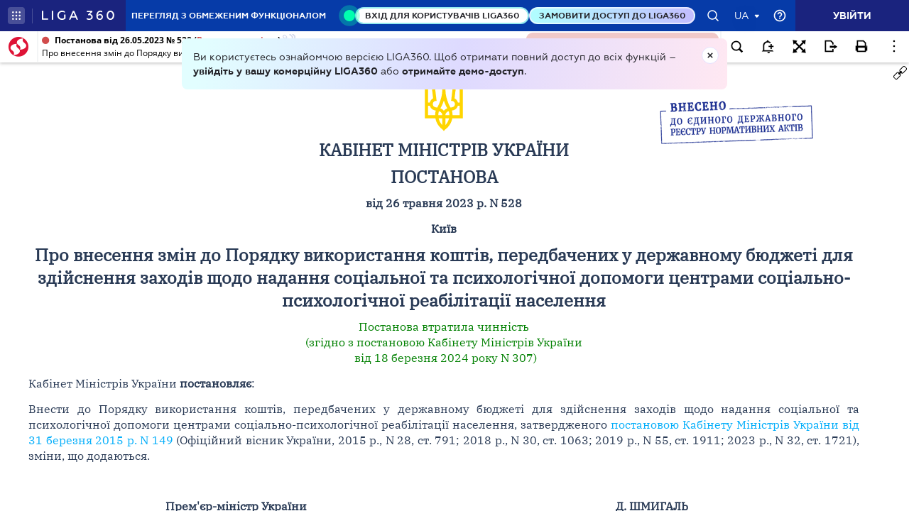

--- FILE ---
content_type: text/html;charset=UTF-8
request_url: https://ips.ligazakon.net/lzviewservice/document/fast/KP230528?fullText=true&rnd=1A38A4988DEBB74A0F3B6295A201525F&versioncli=3-6-11&lang=ua&beforeText=%3Chtml%3E%3Chead%3E%3Clink%20rel%3D%22stylesheet%22%20type%3D%22text%2Fcss%22%20href%3D%22%2Flib%2Ffont-awesome%2Fcss%2Ffont-awesome.css%22%2F%3E%3Clink%20rel%3D%22stylesheet%22%20type%3D%22text%2Fcss%22%20href%3D%22%2Fstyle.css%22%2F%3E%3C%2Fhead%3E%3Cbody%20class%3D%22iframe-body%20doc-body%22%3E%3Cdiv%20class%3D%22doc-frame-container%22%3E&afterText=%3C%2Fdiv%3E%3C%2Fbody%3E%3C%2Fhtml%3E
body_size: -423
content:
<html><head><link rel="stylesheet" type="text/css" href="/lib/font-awesome/css/font-awesome.css"/><link rel="stylesheet" type="text/css" href="/style.css"/></head><body class="iframe-body doc-body"><div class="doc-frame-container"><script>try { if (!((window.parent.document.getElementById('docFrame') || window.parent.document.getElementById('previewFrame')) && window.parent.window.location.origin.indexOf('.ligazakon.net'))) { window.location.replace("https://ips.ligazakon.net/document/KP230528"); } } catch {}</script><div class="ui-doc-part" part="1"><div class="mainTag pos0"><p class="tc" id="1"><span class="backlinkz ipas"></span><span class="block3dot"><span class="backlinkz verdictum" data-an="/verdictum/result?docs_npa=KP230528&amp;links_npa=KP230528&amp;p=1"></span><span class="backlinkz comment" data-id="" data-comment="0"></span></span><img hspace="5" align="bottom" src="/l_flib1.nsf/LookupFiles/TSIGN.GIF/$file/TSIGN.GIF" /></p></div>

<div class="mainTag pos1"><h2 class="tc head_struct bmf" id="2"><span class="backlinkz ipas" data-an="2"></span><span class="block3dot"><span class="backlinkz verdictum" data-an="/verdictum/result?docs_npa=KP230528&amp;links_npa=KP230528%202&amp;p=1"></span><span class="backlinkz comment" data-id="" data-comment="2"></span></span><b>КАБІНЕТ МІНІСТРІВ УКРАЇНИ</b></h2></div>

<div class="mainTag pos2"><h2 class="tc head_struct bmf" id="3"><span class="backlinkz ipas" data-an="3"></span><span class="block3dot"><span class="backlinkz verdictum" data-an="/verdictum/result?docs_npa=KP230528&amp;links_npa=KP230528%203&amp;p=1"></span><span class="backlinkz comment" data-id="" data-comment="3"></span></span><b>ПОСТАНОВА</b></h2></div>

<div class="mainTag pos3"><p class="tc bmf" id="4"><span class="backlinkz ipas" data-an="4"></span><span class="block3dot"><span class="backlinkz verdictum" data-an="/verdictum/result?docs_npa=KP230528&amp;links_npa=KP230528%204&amp;p=1"></span><span class="backlinkz comment" data-id="" data-comment="4"></span></span><b>від 26 травня 2023 р. N 528</b></p></div>

<div class="mainTag pos4"><p class="tc bmf" id="5"><span class="backlinkz ipas" data-an="5"></span><span class="block3dot"><span class="backlinkz verdictum" data-an="/verdictum/result?docs_npa=KP230528&amp;links_npa=KP230528%205&amp;p=1"></span><span class="backlinkz comment" data-id="" data-comment="5"></span></span><b>Київ</b></p></div>

<div class="mainTag pos5"><h2 class="tc head_struct bmf" id="6"><span class="backlinkz ipas" data-an="6"></span><span class="block3dot"><span class="backlinkz verdictum" data-an="/verdictum/result?docs_npa=KP230528&amp;links_npa=KP230528%206&amp;p=1"></span><span class="backlinkz comment" data-id="" data-comment="6"></span></span><b>Про внесення змін до Порядку використання коштів, передбачених у державному бюджеті для здійснення заходів щодо надання соціальної та психологічної допомоги центрами соціально-психологічної реабілітації населення</b></h2></div>

<div class="mainTag pos6"><p class="tc bmf" id="28"><span class="backlinkz ipas" data-an="28"></span><span class="block3dot"><span class="backlinkz verdictum" data-an="/verdictum/result?docs_npa=KP230528&amp;links_npa=KP230528%2028&amp;p=1"></span><span class="backlinkz comment" data-id="" data-comment="28"></span></span><a class="tip lz_curr" target="_blank"  edst="1" href="/document/view/kp240307?ed=2024_03_18&an=146">Постанова втратила чинність<br />(згідно з постановою Кабінету Міністрів України<br />&nbsp;від 18 березня 2024 року N 307)</a></p></div>

<div class="mainTag pos7"><p class="tj bmf" id="7"><span class="backlinkz ipas" data-an="7"></span><span class="block3dot"><span class="backlinkz verdictum" data-an="/verdictum/result?docs_npa=KP230528&amp;links_npa=KP230528%207&amp;p=1"></span><span class="backlinkz comment" data-id="" data-comment="7"></span></span>Кабінет Міністрів України <b>постановляє</b>:</p></div>

<div class="mainTag pos8"><p class="tj bmf" id="8"><span class="backlinkz ipas" data-an="8"></span><span class="block3dot"><span class="backlinkz verdictum" data-an="/verdictum/result?docs_npa=KP230528&amp;links_npa=KP230528%208&amp;p=1"></span><span class="backlinkz comment" data-id="" data-comment="8"></span></span>Внести до Порядку використання коштів, передбачених у державному бюджеті для здійснення заходів щодо надання соціальної та психологічної допомоги центрами соціально-психологічної реабілітації населення, затвердженого <a class="tip" target="_blank"  href="/document/view/kp150149?ed=2023_03_14&an=15"><span style="color:blue">постановою Кабінету Міністрів України від 31 березня 2015 р. N 149</span></a> (Офіційний вісник України, 2015 р., N 28, ст. 791; 2018 р., N 30, ст. 1063; 2019 р., N 55, ст. 1911; 2023 р., N 32, ст. 1721), зміни, що додаються.</p></div>

<div class="mainTag pos9"><p class="tj" id="9"><span class="backlinkz ipas" data-an="9"></span><span class="block3dot"><span class="backlinkz verdictum" data-an="/verdictum/result?docs_npa=KP230528&amp;links_npa=KP230528%209&amp;p=1"></span><span class="backlinkz comment" data-id="" data-comment="9"></span></span>&nbsp;</p></div>

<div class="mainTag pos10"><table class="w100p" cellspacing="3" width="100%"><tr><td width="50%"><p class="tc" id="10"><b>Прем'єр-міністр України</b><span class="backlinkz comment" data-id="" data-comment="10"></span><span class="backlinkz verdictum" data-an="/verdictum/result?docs_npa=KP230528&amp;links_npa=KP230528%2010&amp;p=1"></span><span class="backlinkz ipas" data-an="10"></span></p></td><td width="50%"><p class="tc" id="11"><b>Д. ШМИГАЛЬ</b><span class="backlinkz comment" data-id="" data-comment="11"></span><span class="backlinkz verdictum" data-an="/verdictum/result?docs_npa=KP230528&amp;links_npa=KP230528%2011&amp;p=1"></span><span class="backlinkz ipas" data-an="11"></span></p></td></tr></table></div>

<div class="mainTag pos11"><p class="tj bmf" id="12"><span class="backlinkz ipas" data-an="12"></span><span class="block3dot"><span class="backlinkz verdictum" data-an="/verdictum/result?docs_npa=KP230528&amp;links_npa=KP230528%2012&amp;p=1"></span><span class="backlinkz comment" data-id="" data-comment="12"></span></span>Інд. 73</p></div>

<div class="mainTag pos12"><p class="tj" id="13"><span class="backlinkz ipas" data-an="13"></span><span class="block3dot"><span class="backlinkz verdictum" data-an="/verdictum/result?docs_npa=KP230528&amp;links_npa=KP230528%2013&amp;p=1"></span><span class="backlinkz comment" data-id="" data-comment="13"></span></span>&nbsp;</p></div>

<div class="mainTag pos13"><p class="tl reflink mr w45" id="14"><span class="backlinkz ipas" data-an="14"></span><span class="block3dot"><span class="backlinkz verdictum" data-an="/verdictum/result?docs_npa=KP230528&amp;links_npa=KP230528%2014&amp;p=1"></span><span class="backlinkz comment" data-id="" data-comment="14"></span></span>ЗАТВЕРДЖЕНО<br />постановою Кабінету Міністрів України<br />від 26 травня 2023 р. N 528</p></div>

<div class="mainTag pos14"><h3 class="tc head_struct bmf" id="15"><span class="backlinkz ipas" data-an="15"></span><span class="block3dot"><span class="backlinkz verdictum" data-an="/verdictum/result?docs_npa=KP230528&amp;links_npa=KP230528%2015&amp;p=1"></span><span class="backlinkz comment" data-id="" data-comment="15"></span></span><b>ЗМІНИ,<br />що вносяться до <a class="tip" target="_blank"  href="/document/view/kp150149?ed=2023_03_14&an=15"><span style="color:blue">Порядку використання коштів, передбачених у державному бюджеті для здійснення заходів щодо надання соціальної та психологічної допомоги центрами соціально-психологічної реабілітації населення</span></a></b></h3></div>

<div class="mainTag pos15"><p class="tj bmf" id="16"><span class="backlinkz ipas" data-an="16"></span><span class="block3dot"><span class="backlinkz verdictum" data-an="/verdictum/result?docs_npa=KP230528&amp;links_npa=KP230528%2016&amp;p=1"></span><span class="backlinkz comment" data-id="" data-comment="16"></span></span>1. Абзац перший пункту 3 викласти в такій редакції:</p></div>

<div class="mainTag pos16"><p class="tj bmf" id="17"><span class="backlinkz ipas" data-an="17"></span><span class="block3dot"><span class="backlinkz verdictum" data-an="/verdictum/result?docs_npa=KP230528&amp;links_npa=KP230528%2017&amp;p=1"></span><span class="backlinkz comment" data-id="" data-comment="17"></span></span>"3. Бюджетні кошти спрямовуються на забезпечення функціонування центрів (оплата праці працівників; нарахування на оплату праці; придбання предметів, матеріалів, обладнання та інвентарю, необхідних для виконання визначених завдань; оплата послуг, у тому числі комунальних послуг та енергоносіїв; поточний ремонт; видатки, пов'язані із службовими відрядженнями в межах України; обов'язкові платежі до бюджету з урахуванням необхідності погашення заборгованості за бюджетними зобов'язаннями минулих років, зареєстрованої в органах Казначейства), їх капітальний ремонт / реконструкцію для здійснення заходів щодо надання соціальної та психологічної допомоги її отримувачам:".</p></div>

<div class="mainTag pos17"><p class="tj bmf" id="18"><span class="backlinkz ipas" data-an="18"></span><span class="block3dot"><span class="backlinkz verdictum" data-an="/verdictum/result?docs_npa=KP230528&amp;links_npa=KP230528%2018&amp;p=1"></span><span class="backlinkz comment" data-id="" data-comment="18"></span></span>2. Пункт 4 викласти в такій редакції:</p></div>

<div class="mainTag pos18"><p class="tj bmf" id="19"><span class="backlinkz ipas" data-an="19"></span><span class="block3dot"><span class="backlinkz verdictum" data-an="/verdictum/result?docs_npa=KP230528&amp;links_npa=KP230528%2019&amp;p=1"></span><span class="backlinkz comment" data-id="" data-comment="19"></span></span>"4. Розподіл бюджетних коштів за напрямами, зазначеними в пункті 3 цього Порядку, здійснюється Мінветеранів за поданням центрами обґрунтувань потреби в коштах і детальних розрахунків витрат, визначених на підставі норм та нормативів, діючих цін і тарифів, штатної чисельності та умов оплати праці працівників, переліку предметів, матеріалів, обладнання та інвентарю, необхідних для надання соціальної та психологічної допомоги її отримувачам, виходячи з необхідності проведення ремонтних робіт, реконструкції та поліпшення технічного стану наявних будівель і споруд центрів, а також необхідності виконання бюджетних зобов'язань минулих років, узятих на облік в органах Казначейства, у разі їх відповідності паспорту бюджетної програми.</p></div>

<div class="mainTag pos19"><p class="tj bmf" id="20"><span class="backlinkz ipas" data-an="20"></span><span class="block3dot"><span class="backlinkz verdictum" data-an="/verdictum/result?docs_npa=KP230528&amp;links_npa=KP230528%2020&amp;p=1"></span><span class="backlinkz comment" data-id="" data-comment="20"></span></span>Обсяг бюджетних коштів для ремонту та реконструкції будівель і споруд центрів з метою створення належних умов для надання соціальної та психологічної допомоги визначається виходячи з об'єктивної потреби у поліпшенні їх технічного стану за результатами технічного обстеження та згідно із затвердженою проектною документацією.".</p></div>

<div class="mainTag pos20"><p class="tj bmf" id="21"><span class="backlinkz ipas" data-an="21"></span><span class="block3dot"><span class="backlinkz verdictum" data-an="/verdictum/result?docs_npa=KP230528&amp;links_npa=KP230528%2021&amp;p=1"></span><span class="backlinkz comment" data-id="" data-comment="21"></span></span>3. Доповнити Порядок пунктом 6<sup>1</sup> такого змісту:</p></div>

<div class="mainTag pos21"><p class="tj bmf" id="22"><span class="backlinkz ipas" data-an="22"></span><span class="block3dot"><span class="backlinkz verdictum" data-an="/verdictum/result?docs_npa=KP230528&amp;links_npa=KP230528%2022&amp;p=1"></span><span class="backlinkz comment" data-id="" data-comment="22"></span></span>"6<sup>1</sup>. Видатки, пов'язані з фінансуванням будівництва і реконструкції за рахунок бюджетних коштів, здійснюються відповідно до Порядку державного фінансування капітального будівництва, затвердженого <a class="tip" target="_blank"  href="/document/view/kp011764?ed=2023_05_02&an=20"><span style="color:blue">постановою Кабінету Міністрів України від 27 грудня 2001 р. N 1764</span></a> (Офіційний вісник України, 2001 р., N 52, ст. 2374).</p></div>

<div class="mainTag pos22"><p class="tj bmf" id="23"><span class="backlinkz ipas" data-an="23"></span><span class="block3dot"><span class="backlinkz verdictum" data-an="/verdictum/result?docs_npa=KP230528&amp;links_npa=KP230528%2023&amp;p=1"></span><span class="backlinkz comment" data-id="" data-comment="23"></span></span>Затвердження проектної документації на будівництво об'єктів здійснюється відповідно до Порядку затвердження проектів будівництва і проведення їх експертизи, затвердженого <a class="tip" target="_blank"  href="/document/view/kp110560?ed=2023_04_28&an=17"><span style="color:blue">постановою Кабінету Міністрів України від 11 травня 2011 р. N 560</span></a> (Офіційний вісник України, 2011 р., N 41, ст. 1674).</p></div>

<div class="mainTag pos23"><p class="tj bmf" id="24"><span class="backlinkz ipas" data-an="24"></span><span class="block3dot"><span class="backlinkz verdictum" data-an="/verdictum/result?docs_npa=KP230528&amp;links_npa=KP230528%2024&amp;p=1"></span><span class="backlinkz comment" data-id="" data-comment="24"></span></span>Титули об'єктів затверджуються відповідно до Порядку затвердження титулів об'єктів, будівництво яких здійснюється із залученням бюджетних коштів, коштів державних підприємств, установ та організацій, а також кредитів, наданих під державні гарантії, затвердженого <a class="tip" target="_blank"  href="/document/view/kp970995?ed=2020_08_12&an=680"><span style="color:blue">постановою Кабінету Міністрів України від 8 вересня 1997 р. N 995</span></a> (Офіційний вісник України, 1997 р., число 37, с. 17; 2015 р., N 97, ст. 3320).</p></div>

<div class="mainTag pos24"><p class="tj bmf" id="25"><span class="backlinkz ipas" data-an="25"></span><span class="block3dot"><span class="backlinkz verdictum" data-an="/verdictum/result?docs_npa=KP230528&amp;links_npa=KP230528%2025&amp;p=1"></span><span class="backlinkz comment" data-id="" data-comment="25"></span></span>Прийняття в експлуатацію закінчених будівництвом об'єктів здійснюється відповідно до Порядку прийняття в експлуатацію закінчених будівництвом об'єктів, затвердженого <a class="tip" target="_blank"  href="/document/view/kp110461?ed=2023_04_28&an=604"><span style="color:blue">постановою Кабінету Міністрів України від 13 квітня 2011 р. N 461 "Питання прийняття в експлуатацію закінчених будівництвом об'єктів"</span></a> (Офіційний вісник України, 2011 р., N 32, ст. 1359; 2015 р., N 78, ст. 2599).".</p></div>

<div class="mainTag pos25"><p class="tc bmf" id="26"><span class="backlinkz ipas" data-an="26"></span><span class="block3dot"><span class="backlinkz verdictum" data-an="/verdictum/result?docs_npa=KP230528&amp;links_npa=KP230528%2026&amp;p=1"></span><span class="backlinkz comment" data-id="" data-comment="26"></span></span>___________</p></div>

<div class="mainTag pos26"><p class="tj" id="27"><span class="backlinkz ipas" data-an="27"></span><span class="block3dot"><span class="backlinkz verdictum" data-an="/verdictum/result?docs_npa=KP230528&amp;links_npa=KP230528%2027&amp;p=1"></span><span class="backlinkz comment" data-id="" data-comment="27"></span></span></p></div><!--part_end_1--></div>
</div></div><script defer src="https://static.cloudflareinsights.com/beacon.min.js/vcd15cbe7772f49c399c6a5babf22c1241717689176015" integrity="sha512-ZpsOmlRQV6y907TI0dKBHq9Md29nnaEIPlkf84rnaERnq6zvWvPUqr2ft8M1aS28oN72PdrCzSjY4U6VaAw1EQ==" data-cf-beacon='{"version":"2024.11.0","token":"8b77fc5bd17348fc928fe85df7d93b3f","server_timing":{"name":{"cfCacheStatus":true,"cfEdge":true,"cfExtPri":true,"cfL4":true,"cfOrigin":true,"cfSpeedBrain":true},"location_startswith":null}}' crossorigin="anonymous"></script>
</body></html>